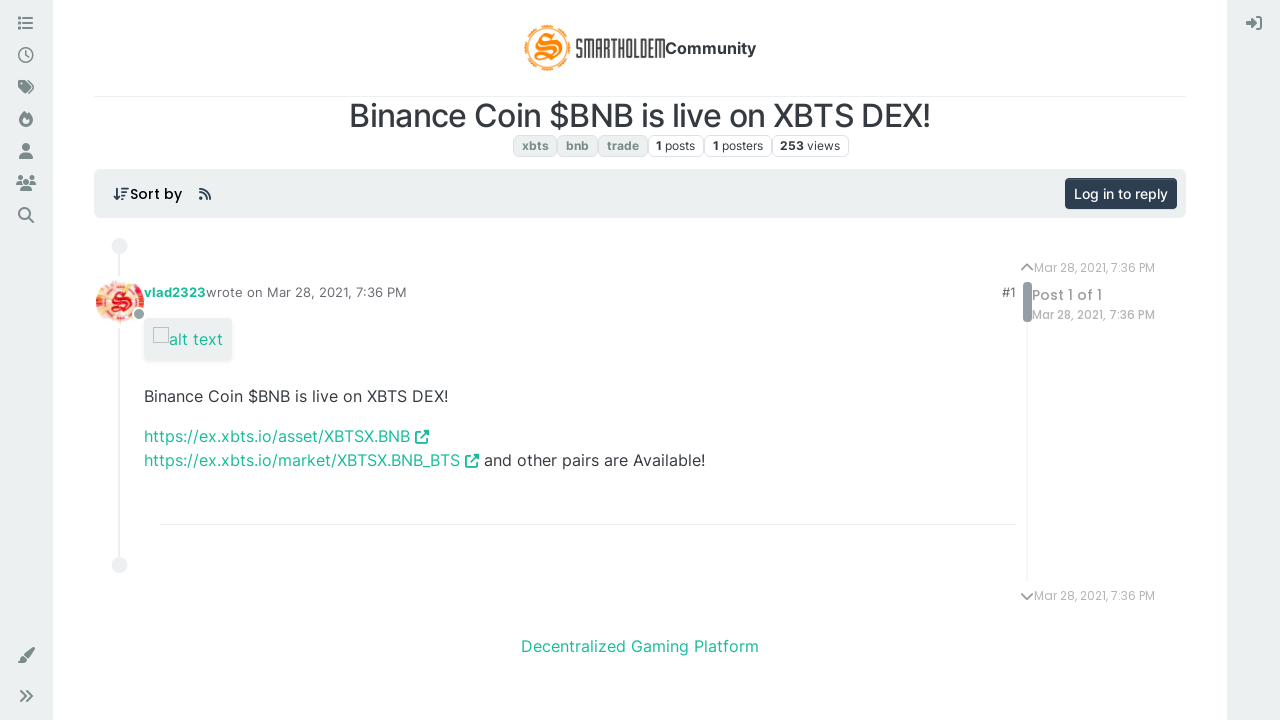

--- FILE ---
content_type: text/html; charset=utf-8
request_url: https://community.smartholdem.io/topic/890/binance-coin-bnb-is-live-on-xbts-dex
body_size: 18098
content:
<!DOCTYPE html>
<html lang="en-US" data-dir="ltr" style="direction: ltr;">
<head>
	<title>Binance Coin $BNB is live on XBTS DEX! | SmartHoldem Community</title>
	<meta name="viewport" content="width&#x3D;device-width, initial-scale&#x3D;1.0" />
	<meta name="content-type" content="text/html; charset=UTF-8" />
	<meta name="apple-mobile-web-app-capable" content="yes" />
	<meta name="mobile-web-app-capable" content="yes" />
	<meta property="og:site_name" content="Community" />
	<meta name="msapplication-badge" content="frequency=30; polling-uri=https://community.smartholdem.io/sitemap.xml" />
	<meta name="theme-color" content="#ffffff" />
	<meta name="keywords" content="gaming,platform,cryptocurrency,decentralized,blockchain,forum,discussion,neuralnetwork,artificialintelligence,blockchaingames" />
	<meta name="msapplication-square150x150logo" content="/assets/uploads/system/site-logo.png" />
	<meta name="title" content="Binance Coin $BNB is live on XBTS DEX!" />
	<meta property="og:title" content="Binance Coin $BNB is live on XBTS DEX!" />
	<meta property="og:type" content="article" />
	<meta property="article:published_time" content="2021-03-28T19:36:03.871Z" />
	<meta property="article:modified_time" content="2021-03-28T19:36:03.871Z" />
	<meta property="article:section" content="XBTS NEWS" />
	<meta name="description" content="Binance Coin $BNB is live on XBTS DEX! https://ex.xbts.io/asset/XBTSX.BNB https://ex.xbts.io/market/XBTSX.BNB_BTS and other pairs are Available!" />
	<meta property="og:description" content="Binance Coin $BNB is live on XBTS DEX! https://ex.xbts.io/asset/XBTSX.BNB https://ex.xbts.io/market/XBTSX.BNB_BTS and other pairs are Available!" />
	<meta property="og:image" content="https://community.smartholdem.io&#x2F;assets&#x2F;uploads&#x2F;category&#x2F;category-98.png" />
	<meta property="og:image:url" content="https://community.smartholdem.io&#x2F;assets&#x2F;uploads&#x2F;category&#x2F;category-98.png" />
	<meta property="og:image" content="https://community.smartholdem.io/assets/uploads/profile/3-profileavatar.jpeg" />
	<meta property="og:image:url" content="https://community.smartholdem.io/assets/uploads/profile/3-profileavatar.jpeg" />
	<meta property="og:image" content="https://community.smartholdem.io/assets/uploads/system/og-image.png" />
	<meta property="og:image:url" content="https://community.smartholdem.io/assets/uploads/system/og-image.png" />
	<meta property="og:image:width" content="1200" />
	<meta property="og:image:height" content="630" />
	<meta property="og:url" content="https://community.smartholdem.io/topic/890/binance-coin-bnb-is-live-on-xbts-dex" />
	
	<link rel="stylesheet" type="text/css" href="/assets/client-flatly.css?v=phjkbdsfbvk" />
	<link rel="icon" type="image/x-icon" href="/assets/uploads/system/favicon.ico?v&#x3D;phjkbdsfbvk" />
	<link rel="manifest" href="/manifest.webmanifest" crossorigin="use-credentials" />
	<link rel="search" type="application/opensearchdescription+xml" title="Community" href="/osd.xml" />
	<link rel="apple-touch-icon" href="/assets/images/touch/512.png" />
	<link rel="icon" sizes="36x36" href="/assets/images/touch/36.png" />
	<link rel="icon" sizes="48x48" href="/assets/images/touch/48.png" />
	<link rel="icon" sizes="72x72" href="/assets/images/touch/72.png" />
	<link rel="icon" sizes="96x96" href="/assets/images/touch/96.png" />
	<link rel="icon" sizes="144x144" href="/assets/images/touch/144.png" />
	<link rel="icon" sizes="192x192" href="/assets/images/touch/192.png" />
	<link rel="icon" sizes="512x512" href="/assets/images/touch/512.png" />
	<link rel="prefetch" href="/assets/src/modules/composer.js?v&#x3D;phjkbdsfbvk" />
	<link rel="prefetch" href="/assets/src/modules/composer/uploads.js?v&#x3D;phjkbdsfbvk" />
	<link rel="prefetch" href="/assets/src/modules/composer/drafts.js?v&#x3D;phjkbdsfbvk" />
	<link rel="prefetch" href="/assets/src/modules/composer/tags.js?v&#x3D;phjkbdsfbvk" />
	<link rel="prefetch" href="/assets/src/modules/composer/categoryList.js?v&#x3D;phjkbdsfbvk" />
	<link rel="prefetch" href="/assets/src/modules/composer/resize.js?v&#x3D;phjkbdsfbvk" />
	<link rel="prefetch" href="/assets/src/modules/composer/autocomplete.js?v&#x3D;phjkbdsfbvk" />
	<link rel="prefetch" href="/assets/templates/composer.tpl?v&#x3D;phjkbdsfbvk" />
	<link rel="prefetch" href="/assets/language/en-US/topic.json?v&#x3D;phjkbdsfbvk" />
	<link rel="prefetch" href="/assets/language/en-US/modules.json?v&#x3D;phjkbdsfbvk" />
	<link rel="prefetch" href="/assets/language/en-US/tags.json?v&#x3D;phjkbdsfbvk" />
	<link rel="prefetch stylesheet" href="/assets/plugins/nodebb-plugin-markdown/styles/default.css" />
	<link rel="prefetch" href="/assets/language/en-US/markdown.json?v&#x3D;phjkbdsfbvk" />
	<link rel="stylesheet" href="https://community.smartholdem.io/assets/plugins/nodebb-plugin-emoji/emoji/styles.css?v&#x3D;phjkbdsfbvk" />
	<link rel="canonical" href="https://community.smartholdem.io/topic/890/binance-coin-bnb-is-live-on-xbts-dex" />
	<link rel="alternate" type="application/rss+xml" href="/topic/890.rss" />
	<link rel="up" href="https://community.smartholdem.io/category/98/xbts-news" />
	<link rel="author" href="https://community.smartholdem.io/user/vlad2323" />
	

	<script>
		var config = JSON.parse('{"relative_path":"","upload_url":"/assets/uploads","asset_base_url":"/assets","assetBaseUrl":"/assets","siteTitle":"Community","browserTitle":"SmartHoldem Community","titleLayout":"&#123;pageTitle&#125; | &#123;browserTitle&#125;","showSiteTitle":true,"maintenanceMode":false,"postQueue":0,"minimumTitleLength":3,"maximumTitleLength":255,"minimumPostLength":8,"maximumPostLength":32767,"minimumTagsPerTopic":0,"maximumTagsPerTopic":5,"minimumTagLength":3,"maximumTagLength":15,"undoTimeout":10000,"useOutgoingLinksPage":false,"allowGuestHandles":false,"allowTopicsThumbnail":true,"usePagination":true,"disableChat":false,"disableChatMessageEditing":false,"maximumChatMessageLength":1000,"socketioTransports":["polling","websocket"],"socketioOrigins":"https://community.smartholdem.io:*","websocketAddress":"","maxReconnectionAttempts":5,"reconnectionDelay":1600,"topicsPerPage":20,"postsPerPage":20,"maximumFileSize":2048,"theme:id":"nodebb-theme-harmony","theme:src":"https://cdn.jsdelivr.net/npm/bootswatch@5.3.2/dist/flatly/bootstrap.min.css","defaultLang":"en-US","userLang":"en-US","loggedIn":false,"uid":-1,"cache-buster":"v=phjkbdsfbvk","topicPostSort":"newest_to_oldest","categoryTopicSort":"most_posts","csrf_token":false,"searchEnabled":true,"searchDefaultInQuick":"titles","bootswatchSkin":"flatly","composer:showHelpTab":true,"enablePostHistory":true,"timeagoCutoff":30,"timeagoCodes":["af","am","ar","az-short","az","be","bg","bs","ca","cs","cy","da","de-short","de","dv","el","en-short","en","es-short","es","et","eu","fa-short","fa","fi","fr-short","fr","gl","he","hr","hu","hy","id","is","it-short","it","ja","jv","ko","ky","lt","lv","mk","nl","no","pl","pt-br-short","pt-br","pt-short","pt","ro","rs","ru","rw","si","sk","sl","sq","sr","sv","th","tr-short","tr","uk","ur","uz","vi","zh-CN","zh-TW"],"cookies":{"enabled":false,"message":"[[global:cookies.message]]","dismiss":"[[global:cookies.accept]]","link":"[[global:cookies.learn-more]]","link_url":"https:&#x2F;&#x2F;www.cookiesandyou.com"},"thumbs":{"size":512},"iconBackgrounds":["#f44336","#e91e63","#9c27b0","#673ab7","#3f51b5","#2196f3","#009688","#1b5e20","#33691e","#827717","#e65100","#ff5722","#795548","#607d8b"],"emailPrompt":0,"useragent":{"isYaBrowser":false,"isAuthoritative":true,"isMobile":false,"isMobileNative":false,"isTablet":false,"isiPad":false,"isiPod":false,"isiPhone":false,"isiPhoneNative":false,"isAndroid":false,"isAndroidNative":false,"isBlackberry":false,"isOpera":false,"isIE":false,"isEdge":false,"isIECompatibilityMode":false,"isSafari":false,"isFirefox":false,"isWebkit":false,"isChrome":true,"isKonqueror":false,"isOmniWeb":false,"isSeaMonkey":false,"isFlock":false,"isAmaya":false,"isPhantomJS":false,"isEpiphany":false,"isDesktop":true,"isWindows":false,"isLinux":false,"isLinux64":false,"isMac":true,"isChromeOS":false,"isBada":false,"isSamsung":false,"isRaspberry":false,"isBot":false,"isCurl":false,"isAndroidTablet":false,"isWinJs":false,"isKindleFire":false,"isSilk":false,"isCaptive":false,"isSmartTV":false,"isUC":false,"isFacebook":false,"isAlamoFire":false,"isElectron":false,"silkAccelerated":false,"browser":"Chrome","version":"131.0.0.0","os":"OS X","platform":"Apple Mac","geoIp":{},"source":"Mozilla/5.0 (Macintosh; Intel Mac OS X 10_15_7) AppleWebKit/537.36 (KHTML, like Gecko) Chrome/131.0.0.0 Safari/537.36; ClaudeBot/1.0; +claudebot@anthropic.com)","isWechat":false},"fontawesome":{"pro":false,"styles":["solid","brands","regular"],"version":"6.4.2"},"acpLang":"undefined","topicSearchEnabled":false,"disableCustomUserSkins":false,"defaultBootswatchSkin":"flatly","theme":{"enableQuickReply":true,"centerHeaderElements":true,"mobileTopicTeasers":false,"stickyToolbar":true,"autohideBottombar":true,"openSidebars":false,"chatModals":true},"openDraftsOnPageLoad":false,"composer-default":{},"markdown":{"highlight":1,"highlightLinesLanguageList":"[]","hljsLanguages":["common"],"theme":"default.css","defaultHighlightLanguage":"","externalMark":true},"emojiCustomFirst":false}');
		var app = {
			user: JSON.parse('{"uid":0,"username":"Guest","displayname":"Guest","userslug":"","fullname":"Guest","email":"","icon:text":"?","icon:bgColor":"#aaa","groupTitle":"","groupTitleArray":[],"status":"offline","reputation":0,"email:confirmed":false,"unreadData":{"":{},"new":{},"watched":{},"unreplied":{}},"isAdmin":false,"isGlobalMod":false,"isMod":false,"privileges":{"chat":false,"chat:privileged":false,"upload:post:image":false,"upload:post:file":false,"signature":false,"invite":false,"group:create":false,"search:content":false,"search:users":false,"search:tags":false,"view:users":true,"view:tags":true,"view:groups":true,"local:login":false,"ban":false,"mute":false,"view:users:info":false},"blocks":[],"timeagoCode":"en","offline":true,"lastRoomId":null,"isEmailConfirmSent":false}')
		};

		document.documentElement.style.setProperty('--panel-offset', `${localStorage.getItem('panelOffset') || 0}px`);
	</script>

	
	
	<style>::-webkit-scrollbar,-moz-scrollbar{width:6px;height:6px;background-color:#fff}::-webkit-scrollbar-corner{background-color:#fff}::-webkit-scrollbar-thumb{background:#8a95a0;border:1px solid #777)}::-webkit-scrollbar-track{background-color:transparent;border-left:1px solid #fff}</style>
	
</head>

<body class="page-topic page-topic-890 page-topic-binance-coin-bnb-is-live-on-xbts-dex template-topic page-topic-category-98 page-topic-category-xbts-news parent-category-92 parent-category-86 parent-category-98 page-status-200 theme-harmony user-guest skin-flatly">
	<div class="layout-container d-flex justify-content-between pb-4 pb-md-0">
		<nav component="sidebar/left" class=" text-dark bg-light sidebar sidebar-left start-0 border-end vh-100 d-none d-lg-flex flex-column justify-content-between sticky-top">
	<ul id="main-nav" class="list-unstyled d-flex flex-column w-100 gap-2 mt-2 overflow-y-auto">
		
		
		<li class="nav-item mx-2 " title="Categories">
			<a class="nav-link nav-btn navigation-link d-flex gap-2 justify-content-between align-items-center "
			 href="&#x2F;categories" >
				<span class="d-flex gap-2 align-items-center text-nowrap truncate-open">
					<span class="position-relative">
						
						<i class="fa fa-fw fa-list" data-content=""></i>
						<span component="navigation/count" class="visible-closed position-absolute top-0 start-100 translate-middle badge rounded-1 bg-primary hidden"></span>
						
					</span>
					
					<span class="nav-text small visible-open fw-semibold text-truncate">Categories</span>
					
				</span>
				<span component="navigation/count" class="visible-open badge rounded-1 bg-primary hidden"></span>
			</a>
			
		</li>
		
		
		
		<li class="nav-item mx-2 " title="Recent">
			<a class="nav-link nav-btn navigation-link d-flex gap-2 justify-content-between align-items-center "
			 href="&#x2F;recent" >
				<span class="d-flex gap-2 align-items-center text-nowrap truncate-open">
					<span class="position-relative">
						
						<i class="fa fa-fw fa-clock-o" data-content=""></i>
						<span component="navigation/count" class="visible-closed position-absolute top-0 start-100 translate-middle badge rounded-1 bg-primary hidden"></span>
						
					</span>
					
					<span class="nav-text small visible-open fw-semibold text-truncate">Recent</span>
					
				</span>
				<span component="navigation/count" class="visible-open badge rounded-1 bg-primary hidden"></span>
			</a>
			
		</li>
		
		
		
		<li class="nav-item mx-2 " title="Tags">
			<a class="nav-link nav-btn navigation-link d-flex gap-2 justify-content-between align-items-center "
			 href="&#x2F;tags" >
				<span class="d-flex gap-2 align-items-center text-nowrap truncate-open">
					<span class="position-relative">
						
						<i class="fa fa-fw fa-tags" data-content=""></i>
						<span component="navigation/count" class="visible-closed position-absolute top-0 start-100 translate-middle badge rounded-1 bg-primary hidden"></span>
						
					</span>
					
					<span class="nav-text small visible-open fw-semibold text-truncate">Tags</span>
					
				</span>
				<span component="navigation/count" class="visible-open badge rounded-1 bg-primary hidden"></span>
			</a>
			
		</li>
		
		
		
		<li class="nav-item mx-2 " title="Popular">
			<a class="nav-link nav-btn navigation-link d-flex gap-2 justify-content-between align-items-center "
			 href="&#x2F;popular" >
				<span class="d-flex gap-2 align-items-center text-nowrap truncate-open">
					<span class="position-relative">
						
						<i class="fa fa-fw fa-fire" data-content=""></i>
						<span component="navigation/count" class="visible-closed position-absolute top-0 start-100 translate-middle badge rounded-1 bg-primary hidden"></span>
						
					</span>
					
					<span class="nav-text small visible-open fw-semibold text-truncate">Popular</span>
					
				</span>
				<span component="navigation/count" class="visible-open badge rounded-1 bg-primary hidden"></span>
			</a>
			
		</li>
		
		
		
		<li class="nav-item mx-2 " title="Users">
			<a class="nav-link nav-btn navigation-link d-flex gap-2 justify-content-between align-items-center "
			 href="&#x2F;users" >
				<span class="d-flex gap-2 align-items-center text-nowrap truncate-open">
					<span class="position-relative">
						
						<i class="fa fa-fw fa-user" data-content=""></i>
						<span component="navigation/count" class="visible-closed position-absolute top-0 start-100 translate-middle badge rounded-1 bg-primary hidden"></span>
						
					</span>
					
					<span class="nav-text small visible-open fw-semibold text-truncate">Users</span>
					
				</span>
				<span component="navigation/count" class="visible-open badge rounded-1 bg-primary hidden"></span>
			</a>
			
		</li>
		
		
		
		<li class="nav-item mx-2 " title="Groups">
			<a class="nav-link nav-btn navigation-link d-flex gap-2 justify-content-between align-items-center "
			 href="&#x2F;groups" >
				<span class="d-flex gap-2 align-items-center text-nowrap truncate-open">
					<span class="position-relative">
						
						<i class="fa fa-fw fa-group" data-content=""></i>
						<span component="navigation/count" class="visible-closed position-absolute top-0 start-100 translate-middle badge rounded-1 bg-primary hidden"></span>
						
					</span>
					
					<span class="nav-text small visible-open fw-semibold text-truncate">Groups</span>
					
				</span>
				<span component="navigation/count" class="visible-open badge rounded-1 bg-primary hidden"></span>
			</a>
			
		</li>
		
		
		
		<li class="nav-item mx-2 " title="Search">
			<a class="nav-link nav-btn navigation-link d-flex gap-2 justify-content-between align-items-center "
			 href="&#x2F;search" >
				<span class="d-flex gap-2 align-items-center text-nowrap truncate-open">
					<span class="position-relative">
						
						<i class="fa fa-fw fa-search" data-content=""></i>
						<span component="navigation/count" class="visible-closed position-absolute top-0 start-100 translate-middle badge rounded-1 bg-primary hidden"></span>
						
					</span>
					
					<span class="nav-text small visible-open fw-semibold text-truncate">Search</span>
					
				</span>
				<span component="navigation/count" class="visible-open badge rounded-1 bg-primary hidden"></span>
			</a>
			
		</li>
		
		
	</ul>
	<div class="sidebar-toggle-container align-self-start">
		
		<div class="dropend m-2" component="skinSwitcher" title="Skins">
	<a data-bs-toggle="dropdown" href="#" role="button" class="nav-link nav-btn position-relative">
		<span class="justify-content-between w-100">
			<span class="d-flex gap-2 align-items-center text-nowrap truncate-open">
				<span>
					<i component="skinSwitcher/icon" class="fa fa-fw fa-paintbrush"></i>
				</span>
				<span class="nav-text small visible-open fw-semibold">Skins</span>
			</span>
		</span>
	</a>

	<ul class="dropdown-menu p-1 text-sm overflow-auto p-1">
		<div class="d-flex">
			<div>
				<li class="dropdown-header">Light</li>
				<div class="d-grid" style="grid-template-columns: 1fr 1fr;">
					
					<li>
						<a href="#" class="dropdown-item rounded-1" data-value="cerulean">Cerulean <i class="fa fa-fw fa-check  invisible "></i></a>
					</li>
					
					<li>
						<a href="#" class="dropdown-item rounded-1" data-value="cosmo">Cosmo <i class="fa fa-fw fa-check  invisible "></i></a>
					</li>
					
					<li>
						<a href="#" class="dropdown-item rounded-1" data-value="flatly">Flatly <i class="fa fa-fw fa-check  invisible "></i></a>
					</li>
					
					<li>
						<a href="#" class="dropdown-item rounded-1" data-value="journal">Journal <i class="fa fa-fw fa-check  invisible "></i></a>
					</li>
					
					<li>
						<a href="#" class="dropdown-item rounded-1" data-value="litera">Litera <i class="fa fa-fw fa-check  invisible "></i></a>
					</li>
					
					<li>
						<a href="#" class="dropdown-item rounded-1" data-value="lumen">Lumen <i class="fa fa-fw fa-check  invisible "></i></a>
					</li>
					
					<li>
						<a href="#" class="dropdown-item rounded-1" data-value="lux">Lux <i class="fa fa-fw fa-check  invisible "></i></a>
					</li>
					
					<li>
						<a href="#" class="dropdown-item rounded-1" data-value="materia">Materia <i class="fa fa-fw fa-check  invisible "></i></a>
					</li>
					
					<li>
						<a href="#" class="dropdown-item rounded-1" data-value="minty">Minty <i class="fa fa-fw fa-check  invisible "></i></a>
					</li>
					
					<li>
						<a href="#" class="dropdown-item rounded-1" data-value="morph">Morph <i class="fa fa-fw fa-check  invisible "></i></a>
					</li>
					
					<li>
						<a href="#" class="dropdown-item rounded-1" data-value="pulse">Pulse <i class="fa fa-fw fa-check  invisible "></i></a>
					</li>
					
					<li>
						<a href="#" class="dropdown-item rounded-1" data-value="sandstone">Sandstone <i class="fa fa-fw fa-check  invisible "></i></a>
					</li>
					
					<li>
						<a href="#" class="dropdown-item rounded-1" data-value="simplex">Simplex <i class="fa fa-fw fa-check  invisible "></i></a>
					</li>
					
					<li>
						<a href="#" class="dropdown-item rounded-1" data-value="sketchy">Sketchy <i class="fa fa-fw fa-check  invisible "></i></a>
					</li>
					
					<li>
						<a href="#" class="dropdown-item rounded-1" data-value="spacelab">Spacelab <i class="fa fa-fw fa-check  invisible "></i></a>
					</li>
					
					<li>
						<a href="#" class="dropdown-item rounded-1" data-value="united">United <i class="fa fa-fw fa-check  invisible "></i></a>
					</li>
					
					<li>
						<a href="#" class="dropdown-item rounded-1" data-value="yeti">Yeti <i class="fa fa-fw fa-check  invisible "></i></a>
					</li>
					
					<li>
						<a href="#" class="dropdown-item rounded-1" data-value="zephyr">Zephyr <i class="fa fa-fw fa-check  invisible "></i></a>
					</li>
					
				</div>
			</div>
			<div>
				<li class="dropdown-header">Dark</li>
				
				<li>
					<a href="#" class="dropdown-item rounded-1" data-value="cyborg">Cyborg <i class="fa fa-fw fa-check  invisible "></i></a>
				</li>
				
				<li>
					<a href="#" class="dropdown-item rounded-1" data-value="darkly">Darkly <i class="fa fa-fw fa-check  invisible "></i></a>
				</li>
				
				<li>
					<a href="#" class="dropdown-item rounded-1" data-value="quartz">Quartz <i class="fa fa-fw fa-check  invisible "></i></a>
				</li>
				
				<li>
					<a href="#" class="dropdown-item rounded-1" data-value="slate">Slate <i class="fa fa-fw fa-check  invisible "></i></a>
				</li>
				
				<li>
					<a href="#" class="dropdown-item rounded-1" data-value="solar">Solar <i class="fa fa-fw fa-check  invisible "></i></a>
				</li>
				
				<li>
					<a href="#" class="dropdown-item rounded-1" data-value="superhero">Superhero <i class="fa fa-fw fa-check  invisible "></i></a>
				</li>
				
				<li>
					<a href="#" class="dropdown-item rounded-1" data-value="vapor">Vapor <i class="fa fa-fw fa-check  invisible "></i></a>
				</li>
				
			</div>
		</div>

		<hr class="my-1"/>

		<div class="d-grid" style="grid-template-columns: 1fr 1fr;">
			
			<li>
				<a href="#" class="dropdown-item rounded-1" data-value="">Default (Flatly) <i class="fa fa-fw fa-check "></i></a>
			</li>
			
			<li>
				<a href="#" class="dropdown-item rounded-1" data-value="noskin">No Skin <i class="fa fa-fw fa-check  invisible "></i></a>
			</li>
			
			
		</div>
	</ul>
</div>

		

		<div class="sidebar-toggle m-2 d-none d-lg-block">
			<a href="#" role="button" component="sidebar/toggle" class="nav-btn d-flex gap-2 align-items-center p-2 pointer nav-link w-100 text-nowrap" title="Expand">
				<i class="fa fa-fw fa-angles-right"></i>
				<i class="fa fa-fw fa-angles-left"></i>
				<span class="nav-text visible-open fw-semibold small lh-1">Collapse</span>
			</a>
		</div>
	</div>
</nav>

		<main id="panel" class="d-flex flex-column gap-3 flex-grow-1 mt-3" style="min-width: 0;">
			
<div class="container-lg px-md-4 brand-container">
	<div class="col-12 d-flex border-bottom pb-3 justify-content-center">
		<div component="brand/wrapper" class="d-flex align-items-center gap-3 p-2 rounded-1 align-content-stretch ">
			
			<a component="brand/anchor" href="/">
				<img component="brand/logo" alt="SmartHoldem Community" class="" src="/assets/uploads/system/site-logo.png?v=phjkbdsfbvk" />
			</a>
			

			
			<a component="siteTitle" class="text-truncate align-self-stretch align-items-center d-flex" href="/">
				<h1 class="fs-6 fw-bold text-body mb-0">Community</h1>
			</a>
			
		</div>
		
	</div>
</div>

			<script>
				const headerEl = document.getElementById('header-menu');
				if (headerEl) {
					const rect = headerEl.getBoundingClientRect();
					const offset = Math.max(0, rect.bottom);
					document.documentElement.style.setProperty('--panel-offset', offset + `px`);
				} else {
					document.documentElement.style.setProperty('--panel-offset', `0px`);
				}
			</script>
			<div class="container-lg px-md-4 d-flex flex-column gap-3 h-100 mb-5 mb-lg-0" id="content">
			<noscript>
    <div class="alert alert-danger">
        <p>
            Your browser does not seem to support JavaScript. As a result, your viewing experience will be diminished, and you have been placed in <strong>read-only mode</strong>.
        </p>
        <p>
            Please download a browser that supports JavaScript, or enable it if it's disabled (i.e. NoScript).
        </p>
    </div>
</noscript>
			
<script type="application/ld+json">
{
	"@context": "https://schema.org",
	"@type": "BreadcrumbList",
	"itemListElement": [
		{
			"@type": "ListItem",
			"position": 1,
			"name": "Community",
			"item": "https://community.smartholdem.io"
		}
		
		
		
		
		,{
			"@type": "ListItem",
			"position": 2,
			"name": "XBTS Exchange xbts.io"
			
			,"item": "https://community.smartholdem.io/category/92/xbts-exchange-xbts-io"
			
		}
		
		
		
		,{
			"@type": "ListItem",
			"position": 3,
			"name": " XBTS CROSS-CHAIN DEX &amp; DeFi "
			
			,"item": "https://community.smartholdem.io/category/86/xbts-cross-chain-dex-defi"
			
		}
		
		
		
		,{
			"@type": "ListItem",
			"position": 4,
			"name": "XBTS NEWS"
			
			,"item": "https://community.smartholdem.io/category/98/xbts-news"
			
		}
		
		
		
		,{
			"@type": "ListItem",
			"position": 5,
			"name": "Binance Coin $BNB is live on XBTS DEX!"
			
		}
		
		
	]
}
</script>


<div class="d-flex flex-column gap-3" itemid="/topic/890/binance-coin-bnb-is-live-on-xbts-dex" itemscope itemtype="https://schema.org/DiscussionForumPosting">
	<div class="d-flex flex-wrap">
		<div class="d-flex flex-column gap-3 flex-grow-1">
			<h1 component="post/header" class="tracking-tight fw-semibold fs-3 mb-0 text-break text-center" itemprop="headline">
				<span class="topic-title" component="topic/title">Binance Coin $BNB is live on XBTS DEX!</span>
			</h1>

			<div class="topic-info d-flex gap-2 align-items-center flex-wrap justify-content-center">
				<span component="topic/labels" class="d-flex gap-2 hidden">
					<span component="topic/scheduled" class="badge badge border border-gray-300 text-body hidden">
						<i class="fa fa-clock-o"></i>
						Scheduled
					</span>
					<span component="topic/pinned" class="badge badge border border-gray-300 text-body hidden">
						<i class="fa fa-thumb-tack"></i>
						Pinned
					</span>
					<span component="topic/locked" class="badge badge border border-gray-300 text-body hidden">
						<i class="fa fa-lock"></i>
						Locked
					</span>
					<a href="/category/" class="badge badge border border-gray-300 text-body text-decoration-none hidden">
						<i class="fa fa-arrow-circle-right"></i>
						Moved
					</a>
					
				</span>
				<a href="/category/98/xbts-news" class="badge px-1 text-truncate text-decoration-none border" style="color: #ffffff;background-color: #ffffff;border-color: #ffffff!important; max-width: 70vw;">
			<i class="fa fa-fw hidden"></i>
			XBTS NEWS
		</a>
				<div data-tid="890" component="topic/tags" class="lh-1 tags tag-list d-flex flex-wrap hidden-xs hidden-empty gap-2"><a href="/tags/xbts"><span class="badge border border-gray-300 text-xs tag tag-class-xbts" data-tag="xbts">xbts</span></a><a href="/tags/bnb"><span class="badge border border-gray-300 text-xs tag tag-class-bnb" data-tag="bnb">bnb</span></a><a href="/tags/trade"><span class="badge border border-gray-300 text-xs tag tag-class-trade" data-tag="trade">trade</span></a></div>
				<div class="d-flex hidden-xs gap-2">
					<span class="badge text-body border border-gray-300 stats text-xs">
	<i class="fa-regular fa-fw fa-message visible-xs-inline" title="Posts"></i>
	<span component="topic/post-count" title="1" class="fw-bold">1</span>
	<span class="hidden-xs text-lowercase fw-normal">Posts</span>
</span>
<span class="badge text-body border border-gray-300 stats text-xs">
	<i class="fa fa-fw fa-user visible-xs-inline" title="Posters"></i>
	<span title="1" class="fw-bold">1</span>
	<span class="hidden-xs text-lowercase fw-normal">Posters</span>
</span>
<span class="badge text-body border border-gray-300 stats text-xs">
	<i class="fa fa-fw fa-eye visible-xs-inline" title="Views"></i>
	<span class="fw-bold" title="253">253</span>
	<span class="hidden-xs text-lowercase fw-normal">Views</span>
</span>
				</div>
			</div>
		</div>
		<div class="d-flex gap-2 justify-content-end align-items-center mt-2 hidden-empty" component="topic/thumb/list"></div>
	</div>

	<div class="row mb-4 mb-lg-0">
		<div class="topic col-lg-12">
			<div class="sticky-tools">
	<nav class="d-flex flex-nowrap my-2 p-0 border-0 rounded topic-main-buttons">
		<div class="d-flex flex-row p-2 text-bg-light border rounded w-100 align-items-center">
			<ul class="d-flex list-unstyled me-auto mb-0 gap-2 align-items-center flex-wrap">
				

				
				<div class="btn-group bottom-sheet" component="thread/sort">
	<button class="btn-ghost-sm d-flex gap-2 dropdown-toggle" data-bs-toggle="dropdown" type="button">
		<span class="d-flex gap-2 align-items-center">
			<i class="fa fa-fw fa-arrow-down-wide-short text-primary"></i>
			<span class="d-none d-md-inline fw-semibold">Sort by</span>
		</span>
	</button>
	<ul class="dropdown-menu p-1 text-sm">
		<li><a class="dropdown-item rounded-1 d-flex align-items-center gap-2" href="#" class="oldest_to_newest" data-sort="oldest_to_newest">
			<span class="flex-grow-1">Oldest to Newest</span>
			<i class="flex-shrink-0 fa fa-fw"></i>
		</a>
		</li>
		<li><a class="dropdown-item rounded-1 d-flex align-items-center gap-2" href="#" class="newest_to_oldest" data-sort="newest_to_oldest">
			<span class="flex-grow-1">Newest to Oldest</span>
			<i class="flex-shrink-0 fa fa-fw"></i>
		</a>
		</li>
		<li><a class="dropdown-item rounded-1 d-flex align-items-center gap-2" href="#" class="most_votes" data-sort="most_votes">
			<span class="flex-grow-1">Most Votes</span>
			<i class="flex-shrink-0 fa fa-fw"></i>
		</a>
		</li>
	</ul>
</div>

				

				
				<a class="btn-ghost-sm d-none d-lg-flex align-self-stretch" target="_blank" href="/topic/890.rss"><i class="fa fa-rss text-primary"></i></a>
				

				
			</ul>
			<div component="topic/reply/container" class="btn-group action-bar hidden">
	<a href="/compose?tid=890" class="d-flex align-items-center btn btn-sm btn-primary px-3 fw-semibold " component="topic/reply" data-ajaxify="false" role="button"><i class="fa fa-reply d-sm-block d-md-none"></i><span class="d-none d-md-block"> Reply</span></a>
	<button type="button" class="btn btn-sm btn-primary dropdown-toggle" data-bs-toggle="dropdown">
		<span class="caret"></span>
	</button>
	<ul class="dropdown-menu dropdown-menu-end p-1 text-sm" role="menu">
		<li><a class="dropdown-item rounded-1" href="#" component="topic/reply-as-topic">Reply as topic</a></li>
	</ul>
</div>


	
	<a component="topic/reply/guest" href="/login" class="d-flex align-items-center fw-semibold btn btn-sm btn-primary">Log in to reply</a>
	

		</div>
	</nav>
</div>


			

			

			
			<div component="topic/deleted/message" class="alert alert-warning mt-3 hidden d-flex justify-content-between flex-wrap">
    <span>This topic has been deleted. Only users with topic management privileges can see it.</span>
    <span>
        
    </span>
</div>
			

			<div class="d-flex gap-0 gap-lg-5">
				<div class="posts-container" style="min-width: 0;">
					<ul component="topic" class="posts timeline list-unstyled mt-sm-2 p-0 py-3" style="min-width: 0;" data-tid="890" data-cid="98">
					
						<li component="post" class="pt-4   topic-owner-post" data-index="0" data-pid="6110" data-uid="3" data-timestamp="1616960163871" data-username="vlad2323" data-userslug="vlad2323" itemscope itemtype="http://schema.org/Comment">
							<a component="post/anchor" data-index="0" id="1"></a>

							<meta itemprop="datePublished" content="2021-03-28T19:36:03.871Z">
							<meta itemprop="dateModified" content="">

							

<div class="d-flex align-items-start gap-3">
	<div class="icon bg-body d-none d-sm-block rounded-circle" style="outline: 2px solid var(--bs-body-bg);">
		<a class="d-inline-block position-relative text-decoration-none" href="/user/vlad2323">
			<img  alt="vlad2323" title="vlad2323" data-uid="3" loading="lazy" class="avatar  avatar-rounded" component="user/picture" src="/assets/uploads/profile/3-profileavatar.jpeg" style="--avatar-size: 48px;" onError="this.remove();" itemprop="image" /><span  alt="vlad2323" title="vlad2323" data-uid="3" loading="lazy" class="avatar  avatar-rounded" component="user/picture" style="--avatar-size: 48px; background-color: #827717;">V</span>
			<span component="user/status" class="position-absolute translate-middle-y border border-white border-2 rounded-circle status offline"><span class="visually-hidden">Offline</span></span>
		</a>
	</div>

	<div class="post-container d-flex flex-grow-1 flex-column w-100" style="min-width: 0;">
		<div class="d-flex align-items-center gap-1 flex-wrap w-100 post-header mt-1" itemprop="author" itemscope itemtype="https://schema.org/Person">
			<div class="icon bg-body d-sm-none">
				<a class="d-inline-block position-relative text-decoration-none" href="/user/vlad2323">
					<img  alt="vlad2323" title="vlad2323" data-uid="3" loading="lazy" class="avatar  avatar-rounded" component="user/picture" src="/assets/uploads/profile/3-profileavatar.jpeg" style="--avatar-size: 20px;" onError="this.remove();" itemprop="image" /><span  alt="vlad2323" title="vlad2323" data-uid="3" loading="lazy" class="avatar  avatar-rounded" component="user/picture" style="--avatar-size: 20px; background-color: #827717;">V</span>
					<span component="user/status" class="position-absolute translate-middle-y border border-white border-2 rounded-circle status offline"><span class="visually-hidden">Offline</span></span>
				</a>
			</div>

			<span class="text-nowrap">
				<a class="fw-bold" href="/user/vlad2323" itemprop="name" data-username="vlad2323" data-uid="3">vlad2323</a>
			</span>

			

			

			<div class="d-flex gap-1 align-items-center">
				<span class="text-muted">
					
					wrote on <a href="/post/6110" class="timeago text-muted" title="2021-03-28T19:36:03.871Z"></a>
					
				</span>

				<i component="post/edit-indicator" class="fa fa-edit text-muted edit-icon hidden" title="Edited "></i>
				<span data-editor="" component="post/editor" class="visually-hidden">last edited by  <span class="timeago" title=""></span></span>
			</div>

			<div>
				<span>
					
				</span>
			</div>
			<div class="d-flex align-items-center gap-1 flex-grow-1 justify-content-end">
				<span class="bookmarked opacity-0 text-primary"><i class="fa fa-bookmark-o"></i></span>
				<a href="/post/6110" class="post-index text-muted d-none d-md-inline">#1</a>
			</div>
		</div>

		<div class="content mt-2 text-break" component="post/content" itemprop="text">
			<p dir="auto"><img src="https://ip.bitcointalk.org/?u=https%3A%2F%2Fcommunity.smartholdem.io%2Fassets%2Fuploads%2Ffiles%2F1612540357583-bnb_listed_on_xbts.png&amp;t=623&amp;c=vKuVq6VBB35siA" alt="alt text" class=" img-fluid img-markdown" /></p>
<p dir="auto">Binance Coin $BNB is live on XBTS DEX!</p>
<p dir="auto"><a href="https://ex.xbts.io/asset/XBTSX.BNB" target="_blank" rel="noopener noreferrer nofollow ugc">https://ex.xbts.io/asset/XBTSX.BNB</a><br />
<a href="https://ex.xbts.io/market/XBTSX.BNB_BTS" target="_blank" rel="noopener noreferrer nofollow ugc">https://ex.xbts.io/market/XBTSX.BNB_BTS</a> and other pairs are Available!</p>

		</div>
	</div>
</div>

<div component="post/footer" class="post-footer border-bottom pb-2">
	

	<div class="d-flex">
		
		<a component="post/reply-count" data-target-component="post/replies/container" href="#" class="d-flex gap-2 align-items-center mt-2 btn-outline border rounded-1 p-1 threaded-replies user-select-none text-muted text-decoration-none text-xs hidden">
			<span component="post/reply-count/avatars" class="avatars d-inline-flex gap-1 align-items-top ">
				
				
			</span>

			<span class="ms-2 replies-count fw-semibold" component="post/reply-count/text" data-replies="0">1 Reply</span>
			<span class="ms-2 replies-last hidden-xs fw-semibold">Last reply <span class="timeago" title=""></span></span>

			<i class="fa fa-fw fa-chevron-down" component="post/replies/open"></i>
			<i class="fa fa-fw fa-chevron-up hidden" component="post/replies/close"></i>
			<i class="fa fa-fw fa-spin fa-spinner hidden" component="post/replies/loading"></i>
		</a>
		
	</div>

	<div component="post/replies/container" class="my-2 col-11 border rounded-1 p-3 hidden-empty"></div>

	<div component="post/actions" class="d-flex justify-content-end gap-1 post-tools">
		<!-- This partial intentionally left blank; overwritten by nodebb-plugin-reactions -->
		<a component="post/reply" href="#" class="btn-ghost-sm user-select-none hidden" title="Reply"><i class="fa fa-fw fa-reply text-primary"></i></a>
		<a component="post/quote" href="#" class="btn-ghost-sm user-select-none hidden" title="Quote"><i class="fa fa-fw fa-quote-right text-primary"></i></a>

		
		<div class="d-flex votes align-items-stretch">
			<a component="post/upvote" href="#" class="btn-ghost-sm ">
				<i class="fa fa-fw fa-chevron-up text-primary"></i>
			</a>

			<meta itemprop="upvoteCount" content="0">
			<meta itemprop="downvoteCount" content="0">
			<div class="d-inline-block px-2 mx-1 btn-ghost-sm" component="post/vote-count" data-votes="0">0</div>

			
			<a component="post/downvote" href="#" class="btn-ghost-sm ">
				<i class="fa fa-fw fa-chevron-down text-primary"></i>
			</a>
			
		</div>
		

		<span component="post/tools" class="dropdown moderator-tools bottom-sheet d-inline-block ">
	<a class="btn-ghost-sm dropdown-toggle d-block" href="#" data-bs-toggle="dropdown"><i class="fa fa-fw fa-ellipsis-v text-primary"></i></a>
	<ul class="dropdown-menu dropdown-menu-end p-1 text-sm" role="menu">
		<li class="dropdown-item placeholder-wave">
			<div class="placeholder" style="width: 20px;"></div>
			<div class="placeholder col-3"></div>
		</li>
		<li class="dropdown-item placeholder-wave">
			<div class="placeholder" style="width: 20px;"></div>
			<div class="placeholder col-5"></div>
		</li>
		<li class="dropdown-item placeholder-wave">
			<div class="placeholder" style="width: 20px;"></div>
			<div class="placeholder col-9"></div>
		</li>
		<li class="dropdown-item placeholder-wave">
			<div class="placeholder" style="width: 20px;"></div>
			<div class="placeholder col-7"></div>
		</li>
		<li class="dropdown-item placeholder-wave">
			<div class="placeholder" style="width: 20px;"></div>
			<div class="placeholder col-10"></div>
		</li>
		<li class="dropdown-divider"></li>
		<li class="dropdown-item placeholder-wave">
			<div class="placeholder" style="width: 20px;"></div>
			<div class="placeholder col-10"></div>
		</li>
	</ul>
</span>

	</div>
</div>


						</li>
						
						
						
					
					</ul>
					
					
					

					
				</div>

				<div class="pagination-block d-none d-lg-block flex-grow-1 mb-4">
	<div class="d-flex justify-content-end sticky-top mt-4" style="top:6rem;z-index:1;">
		<div class="ps-1 ps-md-0 d-inline-block">
			<div class="scroller-content d-flex gap-2 flex-column align-items-start">
				<div class="pointer pagetop btn-ghost-sm d-inline-flex" style="padding: 4px;"><i class="fa fa-chevron-up"></i> <span class="timeago text-xs text-muted text-nowrap" title="2021-03-28T19:36:03.871Z"></span></div>
				<div class="scroller-container position-relative">
					<div class="scroller-thumb d-flex gap-2 text-nowrap position-relative" style="height: 40px;">
						<div class="scroller-thumb-icon bg-primary rounded d-inline-block" style="width:9px; height: 40px;"></div>
						<div>
							<p class="small thumb-text d-none d-md-inline-block ff-secondary fw-semibold user-select-none mb-0"></p>
							<p class="meta thumb-timestamp timeago text-xs text-muted ff-secondary fw-semibold mb-0 user-select-none"></p>
						</div>
					</div>

					<div class="unread d-inline-block position-absolute bottom-0">
						<div class="meta small position-absolute top-50 translate-middle-y text-nowrap fw-semibold ms-2">
							<a class="text-decoration-none" href="/topic/890/binance-coin-bnb-is-live-on-xbts-dex"></a>
						</div>
					</div>
				</div>
				<div class="pointer pagebottom btn-ghost-sm d-inline-flex" style="padding: 4px;"><i class="fa fa-chevron-down"></i> <span class="timeago text-xs text-muted text-nowrap" title="2021-03-28T19:36:03.871Z"></span></div>
			</div>
		</div>
	</div>
</div>


			</div>

			
			<div component="pagination" class="pagination-container mt-3 hidden">
	<ul class="pagination pagination-sm gap-1 hidden-xs hidden-sm justify-content-center">
		<li class="page-item previous float-start disabled">
			<a class="page-link rounded fw-secondary px-3" href="?" data-page="1"><i class="fa fa-chevron-left"></i> </a>
		</li>

		

		<li class="page-item next float-end  disabled">
			<a class="page-link rounded fw-secondary px-3" href="?" data-page="1"> <i class="fa fa-chevron-right"></i></a>
		</li>
	</ul>

	
</div>
			
		</div>
		<div data-widget-area="sidebar" class="col-lg-3 col-sm-12 hidden">
			
		</div>
	</div>
</div>

<div data-widget-area="footer">
	
	<footer id="footer" class="container footer">
	<div class="w-100 text-center">
		<a target="_blank" href="https://smartholdem.io">Decentralized Gaming Platform</a>
	</div>
</footer>
	
</div>


<script id="ajaxify-data" type="application/json">{"tid":890,"uid":3,"cid":98,"mainPid":6110,"title":"Binance Coin $BNB is live on XBTS DEX!","slug":"890/binance-coin-bnb-is-live-on-xbts-dex","timestamp":1616960163871,"lastposttime":1616960163871,"postcount":1,"viewcount":253,"postercount":1,"tags":[{"value":"xbts","valueEscaped":"xbts","valueEncoded":"xbts","class":"xbts"},{"value":"bnb","valueEscaped":"bnb","valueEncoded":"bnb","class":"bnb"},{"value":"trade","valueEscaped":"trade","valueEncoded":"trade","class":"trade"}],"deleted":0,"locked":0,"pinned":0,"pinExpiry":0,"upvotes":0,"downvotes":0,"deleterUid":0,"titleRaw":"Binance Coin $BNB is live on XBTS DEX!","timestampISO":"2021-03-28T19:36:03.871Z","scheduled":false,"lastposttimeISO":"2021-03-28T19:36:03.871Z","pinExpiryISO":"","votes":0,"teaserPid":null,"thumbs":[],"posts":[{"pid":6110,"uid":3,"tid":890,"content":"<p dir=\"auto\"><img src=\"https://ip.bitcointalk.org/?u=https%3A%2F%2Fcommunity.smartholdem.io%2Fassets%2Fuploads%2Ffiles%2F1612540357583-bnb_listed_on_xbts.png&amp;t=623&amp;c=vKuVq6VBB35siA\" alt=\"alt text\" class=\" img-fluid img-markdown\" /><\/p>\n<p dir=\"auto\">Binance Coin $BNB is live on XBTS DEX!<\/p>\n<p dir=\"auto\"><a href=\"https://ex.xbts.io/asset/XBTSX.BNB\" target=\"_blank\" rel=\"noopener noreferrer nofollow ugc\">https://ex.xbts.io/asset/XBTSX.BNB<\/a><br />\n<a href=\"https://ex.xbts.io/market/XBTSX.BNB_BTS\" target=\"_blank\" rel=\"noopener noreferrer nofollow ugc\">https://ex.xbts.io/market/XBTSX.BNB_BTS<\/a> and other pairs are Available!<\/p>\n","timestamp":1616960163871,"deleted":0,"upvotes":0,"downvotes":0,"deleterUid":0,"edited":0,"replies":{"hasMore":false,"hasSingleImmediateReply":false,"users":[],"text":"[[topic:one-reply-to-this-post]]","count":0},"bookmarks":0,"votes":0,"timestampISO":"2021-03-28T19:36:03.871Z","editedISO":"","index":0,"user":{"uid":3,"username":"vlad2323","userslug":"vlad2323","reputation":807,"postcount":1603,"topiccount":297,"picture":"/assets/uploads/profile/3-profileavatar.jpeg","signature":"","banned":false,"banned:expire":0,"status":"offline","lastonline":1745987835919,"groupTitle":"[\"\"]","mutedUntil":0,"displayname":"vlad2323","groupTitleArray":[""],"icon:text":"V","icon:bgColor":"#827717","lastonlineISO":"2025-04-30T04:37:15.919Z","banned_until":0,"banned_until_readable":"Not Banned","muted":false,"selectedGroups":[],"custom_profile_info":[],"level":{"reputation":807}},"editor":null,"bookmarked":false,"upvoted":false,"downvoted":false,"selfPost":false,"events":[],"topicOwnerPost":true,"display_edit_tools":false,"display_delete_tools":false,"display_moderator_tools":false,"display_move_tools":false,"display_post_menu":true}],"events":[],"category":{"cid":98,"name":"XBTS NEWS","description":"","descriptionParsed":"","icon":"hidden","bgColor":"#ffffff","color":"#ffffff","slug":"98/xbts-news","parentCid":86,"topic_count":98,"post_count":140,"disabled":0,"order":98,"link":"","numRecentReplies":1,"class":"col-md-3 col-xs-6","imageClass":"contain","backgroundImage":"&#x2F;assets&#x2F;uploads&#x2F;category&#x2F;category-98.png","subCategoriesPerPage":10,"minTags":0,"maxTags":5,"postQueue":0,"isSection":0,"totalPostCount":140,"totalTopicCount":98},"tagWhitelist":[],"minTags":0,"maxTags":5,"thread_tools":[],"isFollowing":false,"isNotFollowing":true,"isIgnoring":false,"bookmark":null,"postSharing":[{"id":"facebook","name":"Facebook","class":"fa-facebook","activated":true},{"id":"twitter","name":"Twitter","class":"fa-twitter","activated":true}],"deleter":null,"merger":null,"forker":null,"related":[{"tid":963,"uid":541,"cid":101,"mainPid":6423,"title":"Axai Trade Swap Stake","slug":"963/axai-trade-swap-stake","timestamp":1661643036378,"lastposttime":1661643036378,"postcount":1,"viewcount":267,"oldCid":1,"postercount":1,"tags":[{"value":"axai liquidity","valueEscaped":"axai liquidity","valueEncoded":"axai%20liquidity","class":"axai-liquidity"},{"value":"trade","valueEscaped":"trade","valueEncoded":"trade","class":"trade"},{"value":"dex","valueEscaped":"dex","valueEncoded":"dex","class":"dex"}],"deleted":0,"locked":0,"pinned":0,"pinExpiry":0,"upvotes":0,"downvotes":0,"deleterUid":0,"titleRaw":"Axai Trade Swap Stake","timestampISO":"2022-08-27T23:30:36.378Z","scheduled":false,"lastposttimeISO":"2022-08-27T23:30:36.378Z","pinExpiryISO":"","votes":0,"teaserPid":null,"thumbs":[],"category":{"cid":101,"name":"Altcoin Discussion","slug":"101/altcoin-discussion","icon":"hidden","backgroundImage":"&#x2F;assets&#x2F;uploads&#x2F;category&#x2F;category-101.png","imageClass":"contain","bgColor":"#ffffff","color":"#ffffff","disabled":0},"user":{"uid":541,"username":"Eric","userslug":"eric","reputation":2,"postcount":3,"picture":"/assets/uploads/profile/541-profileavatar.jpeg","signature":null,"banned":false,"status":"offline","displayname":"Eric","icon:text":"E","icon:bgColor":"#827717","banned_until_readable":"Not Banned"},"teaser":{"pid":6423,"uid":541,"timestamp":1661643036378,"tid":963,"content":"<p dir=\"auto\">alt text<br />\nEnjoy your experience<br />\n<a href=\"https://app.xbts.io\" target=\"_blank\" rel=\"noopener noreferrer nofollow ugc\">link text<\/a><br />\nNot financial advice..<\/p>\n","timestampISO":"2022-08-27T23:30:36.378Z","user":{"uid":541,"username":"Eric","userslug":"eric","picture":"/assets/uploads/profile/541-profileavatar.jpeg","displayname":"Eric","icon:text":"E","icon:bgColor":"#827717"},"index":1},"isOwner":false,"ignored":false,"unread":true,"bookmark":1,"unreplied":false,"icons":[]},{"tid":899,"uid":3,"cid":188,"mainPid":6120,"title":"Ввод &#x2F; Вывод USDT &#x2F; WAVES Chain Tokens","slug":"899/ввод-вывод-usdt-waves-chain-tokens","timestamp":1617031273489,"lastposttime":1617031273489,"postcount":1,"viewcount":344,"pinned":1,"thumb":"","upvotes":1,"downvotes":0,"postercount":1,"tags":[{"value":"xbts","valueEscaped":"xbts","valueEncoded":"xbts","class":"xbts"},{"value":"waves","valueEscaped":"waves","valueEncoded":"waves","class":"waves"},{"value":"usdt","valueEscaped":"usdt","valueEncoded":"usdt","class":"usdt"},{"value":"trade","valueEscaped":"trade","valueEncoded":"trade","class":"trade"},{"value":"арбитраж","valueEscaped":"арбитраж","valueEncoded":"%D0%B0%D1%80%D0%B1%D0%B8%D1%82%D1%80%D0%B0%D0%B6","class":"арбитраж"}],"deleted":0,"locked":0,"pinExpiry":0,"deleterUid":0,"titleRaw":"Ввод / Вывод USDT / WAVES Chain Tokens","timestampISO":"2021-03-29T15:21:13.489Z","scheduled":false,"lastposttimeISO":"2021-03-29T15:21:13.489Z","pinExpiryISO":"","votes":1,"teaserPid":null,"thumbs":[],"category":{"cid":188,"name":"FAQ Waves. Инструкции","slug":"188/faq-waves-ynstruktsyy","icon":"hidden","backgroundImage":"&#x2F;assets&#x2F;uploads&#x2F;category&#x2F;category-188.png","imageClass":"cover","bgColor":"#fafafa","color":"#ffffff","disabled":0},"user":{"uid":3,"username":"vlad2323","userslug":"vlad2323","reputation":807,"postcount":1603,"picture":"/assets/uploads/profile/3-profileavatar.jpeg","signature":null,"banned":false,"status":"offline","displayname":"vlad2323","icon:text":"V","icon:bgColor":"#827717","banned_until_readable":"Not Banned"},"teaser":{"pid":6120,"uid":3,"timestamp":1617031273489,"tid":899,"content":"<p dir=\"auto\"><strong>Пользователям настоятельно рекомендуется !!!Внимательно прочитать инсктрукции на странице ДЕПОЗИТ / ВЫВОД перед выполнением любых переводов баланса. Пользователи, которые не соблюдают инструкции, могут потерять сумму перевода, если она не соответствует минимальной сумме для пополения/вывода, указанной на бирже.<\/strong><\/p>\n<p dir=\"auto\"><strong>Для ДЕПОЗИТА / ВЫВОДА используйте форму <a href=\"https://ex.xbts.io/deposit-withdraw\" target=\"_blank\" rel=\"noopener noreferrer nofollow ugc\">https://ex.xbts.io/deposit-withdraw<\/a><\/strong><\/p>\n<p dir=\"auto\"><strong>В интерфейсе биржи XBTS выберите блокчейн-мост для вывода - WAVES Chain Tokens<\/strong><\/p>\n<p dir=\"auto\"><strong>Отправку перевода с биржи XBTS вы можете отследить во вкладке Инфопанель, в разделе Активность, а также в обозревателе блоков BitShares <a href=\"https://bts.ai/\" target=\"_blank\" rel=\"noopener noreferrer nofollow ugc\">https://bts.ai/<\/a>.<\/strong><\/p>\n<p dir=\"auto\"><strong>При наличии транзакции по указанному вами адресу, и отсутствии актива на балансе вашего аккаунта Waves, обращайтесь в тех. поддержку Waves.<br />\nБлокэксплорер <a href=\"https://wavesexplorer.com\" target=\"_blank\" rel=\"noopener noreferrer nofollow ugc\">https://wavesexplorer.com<\/a><\/strong><\/p>\n<p dir=\"auto\"><strong>Waves ➡️ XBTS<\/strong><\/p>\n<p dir=\"auto\">winwaves.png<\/p>\n<p dir=\"auto\">winwaves2.png<\/p>\n<p dir=\"auto\"><strong>XBTS ➡️ WAVES<\/strong><\/p>\n<p dir=\"auto\">dep.png<\/p>\n<p dir=\"auto\">02.png<\/p>\n<p dir=\"auto\">dep2.png<\/p>\n<p dir=\"auto\">*<strong>кликните на картинку<\/strong><\/p>\n","timestampISO":"2021-03-29T15:21:13.489Z","user":{"uid":3,"username":"vlad2323","userslug":"vlad2323","picture":"/assets/uploads/profile/3-profileavatar.jpeg","displayname":"vlad2323","icon:text":"V","icon:bgColor":"#827717"},"index":1},"isOwner":false,"ignored":false,"unread":true,"bookmark":1,"unreplied":false,"icons":[]},{"cid":100,"lastposttime":1702325053221,"mainPid":6564,"postcount":1,"slug":"1028/how-to-trade-bts-a-step-by-step-bitshares-bts-trading-guide-2023","tags":[{"value":"bitshares","valueEscaped":"bitshares","valueEncoded":"bitshares","class":"bitshares"},{"value":"xbts","valueEscaped":"xbts","valueEncoded":"xbts","class":"xbts"},{"value":"trading","valueEscaped":"trading","valueEncoded":"trading","class":"trading"},{"value":"guide","valueEscaped":"guide","valueEncoded":"guide","class":"guide"},{"value":"bts","valueEscaped":"bts","valueEncoded":"bts","class":"bts"}],"tid":1028,"timestamp":1702325053221,"title":"How to trade BTS: A Step-by-Step BitShares BTS Trading Guide [2023]","uid":15,"viewcount":303,"postercount":1,"downvotes":0,"upvotes":2,"deleted":0,"locked":0,"pinned":0,"pinExpiry":0,"deleterUid":0,"titleRaw":"How to trade BTS: A Step-by-Step BitShares BTS Trading Guide [2023]","timestampISO":"2023-12-11T20:04:13.221Z","scheduled":false,"lastposttimeISO":"2023-12-11T20:04:13.221Z","pinExpiryISO":"","votes":2,"teaserPid":null,"thumbs":[],"category":{"cid":100,"name":"FAQ. Instructions","slug":"100/faq-instructions","icon":"hidden","backgroundImage":"&#x2F;assets&#x2F;uploads&#x2F;category&#x2F;category-100.png","imageClass":"contain","bgColor":"#ffffff","color":"#ffffff","disabled":0},"user":{"uid":15,"username":"Europa","userslug":"europa","reputation":965,"postcount":388,"picture":"/assets/uploads/profile/15-profileavatar-1702654440927.jpeg","signature":"IT innovations","banned":false,"status":"offline","displayname":"Europa","icon:text":"E","icon:bgColor":"#3f51b5","banned_until_readable":"Not Banned"},"teaser":{"pid":6564,"uid":15,"timestamp":1702325053221,"tid":1028,"content":"<p dir=\"auto\">Trade_BTS_BitShares.png<\/p>\nHow to trade BTS: A Step-by-Step BitShares BTS Trading Guide [2023]\nHow to Trade BitShares BTS\n<p dir=\"auto\">BTS is a trendy coin among crypto traders. Discover everything you need to know about how to trade BTS through this guide.<\/p>\nWhat is BitShares BTS?\n<p dir=\"auto\">BitShares was built in July 2014 by Dan Larimer (Steem/EOS's co-founder) and Charles Hoskinson (Cardano's founder).<\/p>\n<p dir=\"auto\">The BitShares blockchain was the first to implement a Delegated Proof-of-Stake (DPoS) consensus mechanism, in which token holders can delegate their tokens to validators without running a validating node themselves.<\/p>\n<p dir=\"auto\">BitShares is an open-source blockchain designed to provide a more efficient global payment network and is used for securely trading cryptocurrencies without intermediaries.<\/p>\n<p dir=\"auto\">BitShares BTS is the core asset of BitShares blockchain. BTS is used for transaction fees, voting, staking, DeFi, and credit offers within the BitShares Network.<\/p>\n<p dir=\"auto\">Vitalik Buterin said about BitShares: \"BTS is better. They have a built-in decentralized exchange.\" Oct 11, 2020<\/p>\nXBTS DEX &amp; DeFi\n<p dir=\"auto\">Start trading BitShares BTS on XBTS DEX using advanced blockchain trading tools.<\/p>\n<p dir=\"auto\">XBTS is a multi-chain decentralized exchange and DeFi platform operating on the BitShares blockchain since 2018.<\/p>\n<p dir=\"auto\">devices (2).png<\/p>\n<p dir=\"auto\">XBTS Dex and DeFi are used by traders from all over the world. All transactions are recorded in the blockchain, the entire history of your account is available in the Block Explorer.<\/p>\n<p dir=\"auto\">Our reliable and user-friendly platform offers all the tools necessary for trading, crypto arbitrage, DeFi, GameFi, staking, exchange, and holding cryptocurrencies.<\/p>\n<p dir=\"auto\">XBTS provides a cross-chain bridge system for any trading strategies.<\/p>\n<p dir=\"auto\">cross_chain_bridges.png<\/p>\n<p dir=\"auto\">Quick deposit and withdrawal to/from BNB Smart Chain BSC, Huobi HECO Chain, EOS Chain, Ethereum, and deposit / withdrawal to/from 42 native blockchains.<\/p>\n<p dir=\"auto\">XBTS List of Assets &amp; Status <a href=\"https://xbts.io/assets\" target=\"_blank\" rel=\"noopener noreferrer nofollow ugc\">https://xbts.io/assets<\/a><\/p>\n<p dir=\"auto\"><strong>Global Crypto Markets<\/strong><br />\nXBTS users get access from named BitShares blockchain accounts to all exchange functions, multiple markets, DeFi pools, and BitShares blockchain services.<\/p>\n\nYou can trade BitShares BTS and other cryptocurrencies in any direction. Tremendous choice of trading pairs, over 20000 options.\nLow fees\n\n<p dir=\"auto\">To trade BitShares BTS through XBTS DEX, you need to create an account or import your BitShares account.<\/p>\nHow to sign up with XBTS DEX?\n<p dir=\"auto\">Create a free account on the XBTS Dex or the DeFi app.<\/p>\n<p dir=\"auto\">reg<\/p>\n<p dir=\"auto\">➡️https://xbts.io<\/p>\n\nAccount registration takes place in the BitShares blockchain\nCreate a name and save a passphrase generated by a blockchain.<br />\nDone!\n\n<p dir=\"auto\"><strong>Your account is your address in BitShares blockchain. A secret phrase is provided by a blockchain during registration, keep it safe!<br />\nThe exchange does not keep your keys. Only you can access your account.<\/strong><\/p>\n<p dir=\"auto\">XBTS is a decentralized exchange where you can buy several cryptocurrencies including BitShares. Choose how you want to buy the BitShares BTS.<\/p>\n<p dir=\"auto\"><strong>Buy BitShares!<\/strong><\/p>\nHow to buy BitShares (BTS) on XBTS DEX Platform\n<p dir=\"auto\"><a href=\"https://ex.xbts.io\" target=\"_blank\" rel=\"noopener noreferrer nofollow ugc\">https://ex.xbts.io<\/a><\/p>\n<p dir=\"auto\">📊Search for BitShares on the list of available cryptocurrencies. Use a \"Buy Order\", choose the amount of BTS to buy, set up other trade details, and confirm the order.<\/p>\n<p dir=\"auto\">ui<\/p>\nHow to buy BitShares (BTS) on the XBTS DeFi Platform\n<p dir=\"auto\"><a href=\"https://app.xbts.io\" target=\"_blank\" rel=\"noopener noreferrer nofollow ugc\">https://app.xbts.io<\/a><\/p>\n<p dir=\"auto\">The XBTS DeFi platform makes it easy and comfortable to exchange cryptocurrency. To get some BTS coins just follow the instructions below:<\/p>\n<p dir=\"auto\">For example, you want to swap HIVE for BTS. Select a pool from the list. Then enter the amount you want to swap.<\/p>\n<p dir=\"auto\">🌐<strong>BitShares BTS DeFi Liquidity Pools<\/strong> <a href=\"https://app.xbts.io/#/pools?a=bts\" target=\"_blank\" rel=\"noopener noreferrer nofollow ugc\">https://app.xbts.io/#/pools?a=bts<\/a><\/p>\n<p dir=\"auto\">BTS_pools_xbts.png<\/p>\n<p dir=\"auto\">BTS_pools_xbts_hive.png<\/p>\n<p dir=\"auto\">✅<strong>BitShares BTS Pools available:<\/strong> BTS/BTC, BTS/HIVE, BTS/EOS, BTS/USDT, BTS/STH, BTS/bitEUR, BTS/bitCNY, BTS/Axai, BTS/EGC, BTS/TUSC, BTS/DOGE, BTS/bitSILVER, BTS/QUINT, BTS/YOYOW, BTS/DEFI<\/p>\n<p dir=\"auto\"><strong>💠Swap in one click!<\/strong><\/p>\n<p dir=\"auto\"><strong>Trade as an Informed Market Maker!<\/strong><br />\nXBTS aggregator monitors all DEX order books and all liquidity pools across DeFi and uses complex algorithms to detect the most favorable prices with the least slippage.<\/p>\nHow to deposit cryptocurrency BitShares BTS\n<p dir=\"auto\">XBTS platform operates on the BitShares blockchain. Your XBTS account provides access to XBTS DEX ans DeFi trading applications and BitShares blockchain services and interfaces.<\/p>\n<p dir=\"auto\">Deposit and withdrawal of BTS differ from other cryptocurrencies. BitShares BTS is the core asset of BitShares blockchain.<\/p>\n<p dir=\"auto\">deposit<\/p>\n<p dir=\"auto\">To deposit BTS from other exchanges, always indicate ONLY your account NAME, obtained during registration on the XBTS platform, without additional characters or text, such as bts1, binance, xbtsio, 123, deposit, or any other.<\/p>\n<p dir=\"auto\">Your account name is your address in the BitShares blockchain for depositing BTS from other exchanges.<\/p>\n<p dir=\"auto\">airdrop<\/p>\nAirdrop BTS BitShares. Rewards for Every!\n<p dir=\"auto\"><strong>How to Claim BitShares BTS Cryptocurrency:<\/strong><\/p>\n\nJoin the XBTS group <a href=\"https://t.me/xbtsio\" target=\"_blank\" rel=\"noopener noreferrer nofollow ugc\">https://t.me/xbtsio<\/a>\nRegister on the XBTS exchange: <a href=\"https://ex.xbts.io\" target=\"_blank\" rel=\"noopener noreferrer nofollow ugc\">https://ex.xbts.io<\/a>\nWrite in the chat: givememoney+your account name (for example, givememoney:toptrader1)\nDone! BTS has been sent to your account!\nCheck your balance!\n\n<p dir=\"auto\"><strong>You can get BitShares BTS cryptocurrency Weekly!<\/strong><\/p>\n<p dir=\"auto\">XBTS Cross-Chain Dex &amp; DeFi<br />\nWeb <a href=\"https://xbts.io\" target=\"_blank\" rel=\"noopener noreferrer nofollow ugc\">https://xbts.io<\/a><br />\nDEX <a href=\"https://ex.xbts.io\" target=\"_blank\" rel=\"noopener noreferrer nofollow ugc\">https://ex.xbts.io<\/a><br />\nDeFi <a href=\"https://app.xbts.io\" target=\"_blank\" rel=\"noopener noreferrer nofollow ugc\">https://app.xbts.io<\/a><br />\nSafely! Instantly! Simply!<\/p>\n","timestampISO":"2023-12-11T20:04:13.221Z","user":{"uid":15,"username":"Europa","userslug":"europa","picture":"/assets/uploads/profile/15-profileavatar-1702654440927.jpeg","displayname":"Europa","icon:text":"E","icon:bgColor":"#3f51b5"},"index":1},"isOwner":false,"ignored":false,"unread":true,"bookmark":1,"unreplied":false,"icons":[]},{"tid":890,"uid":3,"cid":98,"mainPid":6110,"title":"Binance Coin $BNB is live on XBTS DEX!","slug":"890/binance-coin-bnb-is-live-on-xbts-dex","timestamp":1616960163871,"lastposttime":1616960163871,"postcount":1,"viewcount":253,"postercount":1,"tags":[{"value":"xbts","valueEscaped":"xbts","valueEncoded":"xbts","class":"xbts"},{"value":"bnb","valueEscaped":"bnb","valueEncoded":"bnb","class":"bnb"},{"value":"trade","valueEscaped":"trade","valueEncoded":"trade","class":"trade"}],"deleted":0,"locked":0,"pinned":0,"pinExpiry":0,"upvotes":0,"downvotes":0,"deleterUid":0,"titleRaw":"Binance Coin $BNB is live on XBTS DEX!","timestampISO":"2021-03-28T19:36:03.871Z","scheduled":false,"lastposttimeISO":"2021-03-28T19:36:03.871Z","pinExpiryISO":"","votes":0,"teaserPid":null,"thumbs":[],"category":{"cid":98,"name":"XBTS NEWS","slug":"98/xbts-news","icon":"hidden","backgroundImage":"&#x2F;assets&#x2F;uploads&#x2F;category&#x2F;category-98.png","imageClass":"contain","bgColor":"#ffffff","color":"#ffffff","disabled":0},"user":{"uid":3,"username":"vlad2323","userslug":"vlad2323","reputation":807,"postcount":1603,"picture":"/assets/uploads/profile/3-profileavatar.jpeg","signature":null,"banned":false,"status":"offline","displayname":"vlad2323","icon:text":"V","icon:bgColor":"#827717","banned_until_readable":"Not Banned"},"teaser":{"pid":6110,"uid":3,"timestamp":1616960163871,"tid":890,"content":"<p dir=\"auto\">alt text<\/p>\n<p dir=\"auto\">Binance Coin $BNB is live on XBTS DEX!<\/p>\n<p dir=\"auto\"><a href=\"https://ex.xbts.io/asset/XBTSX.BNB\" target=\"_blank\" rel=\"noopener noreferrer nofollow ugc\">https://ex.xbts.io/asset/XBTSX.BNB<\/a><br />\n<a href=\"https://ex.xbts.io/market/XBTSX.BNB_BTS\" target=\"_blank\" rel=\"noopener noreferrer nofollow ugc\">https://ex.xbts.io/market/XBTSX.BNB_BTS<\/a> and other pairs are Available!<\/p>\n","timestampISO":"2021-03-28T19:36:03.871Z","user":{"uid":3,"username":"vlad2323","userslug":"vlad2323","picture":"/assets/uploads/profile/3-profileavatar.jpeg","displayname":"vlad2323","icon:text":"V","icon:bgColor":"#827717"},"index":1},"isOwner":false,"ignored":false,"unread":true,"bookmark":1,"unreplied":false,"icons":[]},{"cid":98,"lastposttime":1703533902137,"mainPid":6568,"postcount":3,"slug":"1032/2024-calendar-every-day-is-a-trading-day-24-7-365","tags":[{"value":"xbts","valueEscaped":"xbts","valueEncoded":"xbts","class":"xbts"},{"value":"bitshares","valueEscaped":"bitshares","valueEncoded":"bitshares","class":"bitshares"},{"value":"calendar","valueEscaped":"calendar","valueEncoded":"calendar","class":"calendar"},{"value":"newyear","valueEscaped":"newyear","valueEncoded":"newyear","class":"newyear"}],"tid":1032,"timestamp":1703068159361,"title":"2024 Calendar | Every Day is a Trading Day! 24&#x2F;7, 365","uid":15,"viewcount":387,"postercount":2,"pinned":1,"downvotes":0,"upvotes":3,"teaserPid":6604,"deleted":0,"locked":0,"pinExpiry":0,"deleterUid":0,"titleRaw":"2024 Calendar | Every Day is a Trading Day! 24/7, 365","timestampISO":"2023-12-20T10:29:19.361Z","scheduled":false,"lastposttimeISO":"2023-12-25T19:51:42.137Z","pinExpiryISO":"","votes":3,"thumbs":[],"category":{"cid":98,"name":"XBTS NEWS","slug":"98/xbts-news","icon":"hidden","backgroundImage":"&#x2F;assets&#x2F;uploads&#x2F;category&#x2F;category-98.png","imageClass":"contain","bgColor":"#ffffff","color":"#ffffff","disabled":0},"user":{"uid":15,"username":"Europa","userslug":"europa","reputation":965,"postcount":388,"picture":"/assets/uploads/profile/15-profileavatar-1702654440927.jpeg","signature":"IT innovations","banned":false,"status":"offline","displayname":"Europa","icon:text":"E","icon:bgColor":"#3f51b5","banned_until_readable":"Not Banned"},"teaser":{"pid":6604,"uid":15,"timestamp":1703533902137,"tid":1032,"content":"<p dir=\"auto\"><a class=\"plugin-mentions-user plugin-mentions-a\" href=\"https://community.smartholdem.io/uid/370\">@oneavail<\/a> nice idea. Thanks<\/p>\n","timestampISO":"2023-12-25T19:51:42.137Z","user":{"uid":15,"username":"Europa","userslug":"europa","picture":"/assets/uploads/profile/15-profileavatar-1702654440927.jpeg","displayname":"Europa","icon:text":"E","icon:bgColor":"#3f51b5"},"index":3},"isOwner":false,"ignored":false,"unread":true,"bookmark":1,"unreplied":false,"icons":[]}],"unreplied":true,"icons":[],"privileges":{"topics:reply":false,"topics:read":true,"topics:schedule":false,"topics:tag":false,"topics:delete":false,"posts:edit":false,"posts:history":false,"posts:upvote":false,"posts:downvote":false,"posts:delete":false,"posts:view_deleted":false,"read":true,"purge":false,"view_thread_tools":false,"editable":false,"deletable":false,"view_deleted":false,"view_scheduled":false,"isAdminOrMod":false,"disabled":0,"tid":"890","uid":-1},"topicStaleDays":120,"reputation:disabled":0,"downvote:disabled":0,"feeds:disableRSS":0,"signatures:hideDuplicates":0,"bookmarkThreshold":5,"necroThreshold":7,"postEditDuration":0,"postDeleteDuration":0,"scrollToMyPost":true,"updateUrlWithPostIndex":true,"allowMultipleBadges":true,"privateUploads":false,"showPostPreviewsOnHover":true,"rssFeedUrl":"/topic/890.rss","postIndex":1,"breadcrumbs":[{"text":"SmartHoldem Community","url":"https://community.smartholdem.io"},{"text":"XBTS Exchange xbts.io","url":"https://community.smartholdem.io/category/92/xbts-exchange-xbts-io","cid":92},{"text":" XBTS CROSS-CHAIN DEX &amp; DeFi ","url":"https://community.smartholdem.io/category/86/xbts-cross-chain-dex-defi","cid":86},{"text":"XBTS NEWS","url":"https://community.smartholdem.io/category/98/xbts-news","cid":98},{"text":"Binance Coin $BNB is live on XBTS DEX!"}],"pagination":{"prev":{"page":1,"active":false},"next":{"page":1,"active":false},"first":{"page":1,"active":true},"last":{"page":1,"active":true},"rel":[],"pages":[],"currentPage":1,"pageCount":1},"loggedIn":false,"loggedInUser":{"uid":0,"username":"[[global:guest]]","picture":"","icon:text":"?","icon:bgColor":"#aaa"},"relative_path":"","template":{"name":"topic","topic":true},"url":"/topic/890/binance-coin-bnb-is-live-on-xbts-dex","bodyClass":"page-topic page-topic-890 page-topic-binance-coin-bnb-is-live-on-xbts-dex template-topic page-topic-category-98 page-topic-category-xbts-news parent-category-92 parent-category-86 parent-category-98 page-status-200 theme-harmony user-guest","_header":{"tags":{"meta":[{"name":"viewport","content":"width&#x3D;device-width, initial-scale&#x3D;1.0"},{"name":"content-type","content":"text/html; charset=UTF-8","noEscape":true},{"name":"apple-mobile-web-app-capable","content":"yes"},{"name":"mobile-web-app-capable","content":"yes"},{"property":"og:site_name","content":"Community"},{"name":"msapplication-badge","content":"frequency=30; polling-uri=https://community.smartholdem.io/sitemap.xml","noEscape":true},{"name":"theme-color","content":"#ffffff"},{"name":"keywords","content":"gaming,platform,cryptocurrency,decentralized,blockchain,forum,discussion,neuralnetwork,artificialintelligence,blockchaingames"},{"name":"msapplication-square150x150logo","content":"/assets/uploads/system/site-logo.png","noEscape":true},{"name":"title","content":"Binance Coin $BNB is live on XBTS DEX!"},{"property":"og:title","content":"Binance Coin $BNB is live on XBTS DEX!"},{"property":"og:type","content":"article"},{"property":"article:published_time","content":"2021-03-28T19:36:03.871Z"},{"property":"article:modified_time","content":"2021-03-28T19:36:03.871Z"},{"property":"article:section","content":"XBTS NEWS"},{"name":"description","content":"Binance Coin $BNB is live on XBTS DEX! https://ex.xbts.io/asset/XBTSX.BNB https://ex.xbts.io/market/XBTSX.BNB_BTS and other pairs are Available!"},{"property":"og:description","content":"Binance Coin $BNB is live on XBTS DEX! https://ex.xbts.io/asset/XBTSX.BNB https://ex.xbts.io/market/XBTSX.BNB_BTS and other pairs are Available!"},{"property":"og:image","content":"https://community.smartholdem.io&#x2F;assets&#x2F;uploads&#x2F;category&#x2F;category-98.png","noEscape":true},{"property":"og:image:url","content":"https://community.smartholdem.io&#x2F;assets&#x2F;uploads&#x2F;category&#x2F;category-98.png","noEscape":true},{"property":"og:image","content":"https://community.smartholdem.io/assets/uploads/profile/3-profileavatar.jpeg","noEscape":true},{"property":"og:image:url","content":"https://community.smartholdem.io/assets/uploads/profile/3-profileavatar.jpeg","noEscape":true},{"property":"og:image","content":"https://community.smartholdem.io/assets/uploads/system/og-image.png","noEscape":true},{"property":"og:image:url","content":"https://community.smartholdem.io/assets/uploads/system/og-image.png","noEscape":true},{"property":"og:image:width","content":"1200"},{"property":"og:image:height","content":"630"},{"content":"https://community.smartholdem.io/topic/890/binance-coin-bnb-is-live-on-xbts-dex","property":"og:url"}],"link":[{"rel":"icon","type":"image/x-icon","href":"/assets/uploads/system/favicon.ico?v&#x3D;phjkbdsfbvk"},{"rel":"manifest","href":"/manifest.webmanifest","crossorigin":"use-credentials"},{"rel":"search","type":"application/opensearchdescription+xml","title":"Community","href":"/osd.xml"},{"rel":"apple-touch-icon","href":"/assets/images/touch/512.png"},{"rel":"icon","sizes":"36x36","href":"/assets/images/touch/36.png"},{"rel":"icon","sizes":"48x48","href":"/assets/images/touch/48.png"},{"rel":"icon","sizes":"72x72","href":"/assets/images/touch/72.png"},{"rel":"icon","sizes":"96x96","href":"/assets/images/touch/96.png"},{"rel":"icon","sizes":"144x144","href":"/assets/images/touch/144.png"},{"rel":"icon","sizes":"192x192","href":"/assets/images/touch/192.png"},{"rel":"icon","sizes":"512x512","href":"/assets/images/touch/512.png"},{"rel":"prefetch","href":"/assets/src/modules/composer.js?v&#x3D;phjkbdsfbvk"},{"rel":"prefetch","href":"/assets/src/modules/composer/uploads.js?v&#x3D;phjkbdsfbvk"},{"rel":"prefetch","href":"/assets/src/modules/composer/drafts.js?v&#x3D;phjkbdsfbvk"},{"rel":"prefetch","href":"/assets/src/modules/composer/tags.js?v&#x3D;phjkbdsfbvk"},{"rel":"prefetch","href":"/assets/src/modules/composer/categoryList.js?v&#x3D;phjkbdsfbvk"},{"rel":"prefetch","href":"/assets/src/modules/composer/resize.js?v&#x3D;phjkbdsfbvk"},{"rel":"prefetch","href":"/assets/src/modules/composer/autocomplete.js?v&#x3D;phjkbdsfbvk"},{"rel":"prefetch","href":"/assets/templates/composer.tpl?v&#x3D;phjkbdsfbvk"},{"rel":"prefetch","href":"/assets/language/en-US/topic.json?v&#x3D;phjkbdsfbvk"},{"rel":"prefetch","href":"/assets/language/en-US/modules.json?v&#x3D;phjkbdsfbvk"},{"rel":"prefetch","href":"/assets/language/en-US/tags.json?v&#x3D;phjkbdsfbvk"},{"rel":"prefetch stylesheet","type":"","href":"/assets/plugins/nodebb-plugin-markdown/styles/default.css"},{"rel":"prefetch","href":"/assets/language/en-US/markdown.json?v&#x3D;phjkbdsfbvk"},{"rel":"stylesheet","href":"https://community.smartholdem.io/assets/plugins/nodebb-plugin-emoji/emoji/styles.css?v&#x3D;phjkbdsfbvk"},{"rel":"canonical","href":"https://community.smartholdem.io/topic/890/binance-coin-bnb-is-live-on-xbts-dex","noEscape":true},{"rel":"alternate","type":"application/rss+xml","href":"/topic/890.rss"},{"rel":"up","href":"https://community.smartholdem.io/category/98/xbts-news"},{"rel":"author","href":"https://community.smartholdem.io/user/vlad2323"}]}},"widgets":{"footer":[{"html":"<footer id=\"footer\" class=\"container footer\">\r\n\t<div class=\"w-100 text-center\">\r\n\t\t<a target=\"_blank\" href=\"https://smartholdem.io\">Decentralized Gaming Platform<\/a>\r\n\t<\/div>\r\n<\/footer>"}]}}</script>
			</div><!-- /.container#content -->
		</main>
		<nav component="sidebar/right" class=" text-dark bg-light sidebar sidebar-right end-0 border-start vh-100 d-none d-lg-flex flex-column sticky-top">
	
	<ul id="logged-out-menu" class="list-unstyled d-flex flex-column w-100 gap-2 mt-2">
	
<li class="nav-item mx-2 order-last order-md-first" title="Login">
	<a class="nav-link nav-btn" href="/login">
		<span class="d-flex gap-2 align-items-center text-nowrap truncate-open">
			<span class="position-relative">
				<i class="fa fa-fw fa-sign-in"></i>
			</span>
			<span class="nav-text small visible-open fw-semibold">Login</span>
		</span>
	</a>
</li>
<hr class="my-2 mx-2 visible-open">




<li component="sidebar/search" class="visible-open nav-item mx-2 search">
	<div class="d-flex gap-2 py-1 px-2 align-items-center" title="Login or register to search.">
		<i class="fa fa-fw fa-search text-muted"></i>
		<span class="nav-text visible-open text-xs text-muted">Login or register to search.</span>
	</a>
</a>






	</ul>
	

	<div class="visible-open small text-secondary mt-auto" data-widget-area="sidebar-footer">
		
	</div>
</nav>
	</div>
	<div component="bottombar" class="bottombar d-flex flex-column d-lg-none fixed-bottom ff-secondary gap-1 align-items-center">

	<div class="d-flex w-100">
	<div class="pagination-block text-bg-light m-2 rounded-1 border border-gray-300 w-100" style="height:30px;">
		<div class="position-relative">
			<div class="progress-bar rounded-1 bg-info d-block position-absolute" style="height:28px;"></div>
		</div>
		<div class="wrapper dropup-center d-flex align-items-center justify-content-between w-100 h-100" style="padding: 5px 0px;">
			<div class="d-flex">
				<div class="lh-1 px-2">
					<i class="fa fa-angles-left pointer fa-fw pagetop fs-5" style="z-index: 1;"></i>
				</div>
				
				<div class="lh-1 px-2">
					<i class="fa fa-angle-left pointer fa-fw pageprev fs-5" style="z-index: 1;"></i>
				</div>
				
			</div>

			<a href="#" class="text-reset dropdown-toggle d-inline-block px-3 text-decoration-none" data-bs-toggle="dropdown">
				<span class="d-inline-flex gap-2 align-items-center pagination-text position-relative fw-bold"></span>
			</a>

			<div class="d-flex">
				
				<div class="lh-1 px-2">
					<i class="fa fa-angle-right pointer fa-fw pagenext fs-5" style="z-index: 1;"></i>
				</div>
				
				<div class="lh-1 px-2">
					<i class="fa fa-angles-right pointer fa-fw pagebottom fs-5" style="z-index: 1;"></i>
				</div>
			</div>

			<ul class="dropdown-menu p-0" role="menu" style="width: 100%;">
				<li class="p-3">
					<div class="row">
						<div class="col-8 post-content overflow-hidden mb-3" style="height: 350px;"></div>
						<div class="col-4 ps-0 text-end">
							<div class="scroller-content">
								<span class="pointer pagetop">First post <i class="fa fa-angle-double-up"></i></span>
								<div class="scroller-container border-gray-200" style="height: 300px;">
									<div class="scroller-thumb position-relative text-nowrap" style="height: 40px;">
										<span class="thumb-text text-sm fw-bold user-select-none position-relative pe-2" style="top: -15px;"></span>
										<div class="rounded-2 scroller-thumb-icon bg-primary d-inline-block position-relative" style="width: 9px; height:40px;"></div>
									</div>
								</div>
								<span class="pointer pagebottom">Last post <i class="fa fa-angle-double-down"></i></span>
							</div>
						</div>
					</div>
					<div class="row">
						<div class="col-6">
							<button id="myNextPostBtn" class="btn btn-outline-secondary form-control text-truncate" disabled>Go to my next post</button>
						</div>
						<div class="col-6">
							<input type="number" class="form-control" id="indexInput" placeholder="Go to post index">
						</div>
					</div>
				</li>
			</ul>
		</div>
	</div>
</div>

	<div class="bottombar-nav p-2 text-dark bg-light d-flex justify-content-between align-items-center w-100">
		<div class="bottombar-nav-left d-flex gap-3 align-items-center">
			<div>
				<a href="#" role="button" class="nav-link nav-btn d-flex justify-content-between align-items-center position-relative" data-bs-toggle="dropdown">
					<span class="position-relative">
						<i class="fa fa-fw fa-lg fa-bars"></i>
						<span component="unread/count" data-unread-url="/unread" class="position-absolute top-0 start-100 translate-middle badge rounded-1 bg-primary hidden">0</span>
					</span>
				</a>
				<ul class="navigation-dropdown dropdown-menu">
					
					
					<li class="nav-item " title="Categories">
						<a class="nav-link nav-btn navigation-link px-3 py-2 "
						 href="&#x2F;categories" >
							<span class="d-inline-flex justify-content-between align-items-center w-100">
								<span class="text-nowrap">
									
									<i class="fa fa-fw fa-list" data-content=""></i>
									
									
									<span class="nav-text px-2 fw-semibold">Categories</span>
									
								</span>
								<span component="navigation/count" class="badge rounded-1 bg-primary hidden"></span>
							</span>
						</a>
						
					</li>
					
					
					
					<li class="nav-item " title="Recent">
						<a class="nav-link nav-btn navigation-link px-3 py-2 "
						 href="&#x2F;recent" >
							<span class="d-inline-flex justify-content-between align-items-center w-100">
								<span class="text-nowrap">
									
									<i class="fa fa-fw fa-clock-o" data-content=""></i>
									
									
									<span class="nav-text px-2 fw-semibold">Recent</span>
									
								</span>
								<span component="navigation/count" class="badge rounded-1 bg-primary hidden"></span>
							</span>
						</a>
						
					</li>
					
					
					
					<li class="nav-item " title="Tags">
						<a class="nav-link nav-btn navigation-link px-3 py-2 "
						 href="&#x2F;tags" >
							<span class="d-inline-flex justify-content-between align-items-center w-100">
								<span class="text-nowrap">
									
									<i class="fa fa-fw fa-tags" data-content=""></i>
									
									
									<span class="nav-text px-2 fw-semibold">Tags</span>
									
								</span>
								<span component="navigation/count" class="badge rounded-1 bg-primary hidden"></span>
							</span>
						</a>
						
					</li>
					
					
					
					<li class="nav-item " title="Popular">
						<a class="nav-link nav-btn navigation-link px-3 py-2 "
						 href="&#x2F;popular" >
							<span class="d-inline-flex justify-content-between align-items-center w-100">
								<span class="text-nowrap">
									
									<i class="fa fa-fw fa-fire" data-content=""></i>
									
									
									<span class="nav-text px-2 fw-semibold">Popular</span>
									
								</span>
								<span component="navigation/count" class="badge rounded-1 bg-primary hidden"></span>
							</span>
						</a>
						
					</li>
					
					
					
					<li class="nav-item " title="Users">
						<a class="nav-link nav-btn navigation-link px-3 py-2 "
						 href="&#x2F;users" >
							<span class="d-inline-flex justify-content-between align-items-center w-100">
								<span class="text-nowrap">
									
									<i class="fa fa-fw fa-user" data-content=""></i>
									
									
									<span class="nav-text px-2 fw-semibold">Users</span>
									
								</span>
								<span component="navigation/count" class="badge rounded-1 bg-primary hidden"></span>
							</span>
						</a>
						
					</li>
					
					
					
					<li class="nav-item " title="Groups">
						<a class="nav-link nav-btn navigation-link px-3 py-2 "
						 href="&#x2F;groups" >
							<span class="d-inline-flex justify-content-between align-items-center w-100">
								<span class="text-nowrap">
									
									<i class="fa fa-fw fa-group" data-content=""></i>
									
									
									<span class="nav-text px-2 fw-semibold">Groups</span>
									
								</span>
								<span component="navigation/count" class="badge rounded-1 bg-primary hidden"></span>
							</span>
						</a>
						
					</li>
					
					
					
					<li class="nav-item " title="Search">
						<a class="nav-link nav-btn navigation-link px-3 py-2 "
						 href="&#x2F;search" >
							<span class="d-inline-flex justify-content-between align-items-center w-100">
								<span class="text-nowrap">
									
									<i class="fa fa-fw fa-search" data-content=""></i>
									
									
									<span class="nav-text px-2 fw-semibold">Search</span>
									
								</span>
								<span component="navigation/count" class="badge rounded-1 bg-primary hidden"></span>
							</span>
						</a>
						
					</li>
					
					
				</ul>
			</div>
		</div>
		<div class="bottombar-nav-right d-flex gap-3 align-items-center">
			<div>
				
				<ul id="logged-out-menu" class="list-unstyled d-flex w-100 gap-3 mb-0 logged-out-menu">
					

					

					<li class="nav-item mx-2" title="Login">
						<a class="nav-link nav-btn" href="/login">
							<i class="fa fa-fw fa-sign-in"></i>
						</a>
					</li>
				</ul>
				
			</div>
		</div>
	</div>
</div>
	

	<script defer src="/assets/nodebb.min.js?v=phjkbdsfbvk"></script>



<script>
    if (document.readyState === 'loading') {
        document.addEventListener('DOMContentLoaded', prepareFooter);
    } else {
        prepareFooter();
    }

    function prepareFooter() {
        

        $(document).ready(function () {
            app.coldLoad();
        });
    }
</script>
<script defer src="https://static.cloudflareinsights.com/beacon.min.js/vcd15cbe7772f49c399c6a5babf22c1241717689176015" integrity="sha512-ZpsOmlRQV6y907TI0dKBHq9Md29nnaEIPlkf84rnaERnq6zvWvPUqr2ft8M1aS28oN72PdrCzSjY4U6VaAw1EQ==" data-cf-beacon='{"version":"2024.11.0","token":"9cc2843a97534e808c335f75687f6c36","r":1,"server_timing":{"name":{"cfCacheStatus":true,"cfEdge":true,"cfExtPri":true,"cfL4":true,"cfOrigin":true,"cfSpeedBrain":true},"location_startswith":null}}' crossorigin="anonymous"></script>
</body>
</html>
